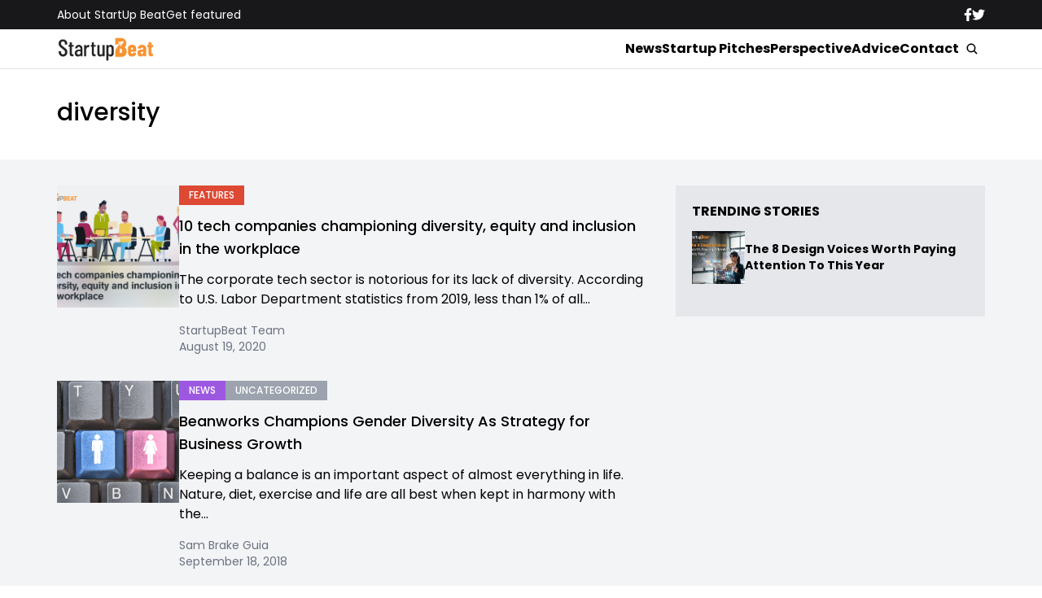

--- FILE ---
content_type: text/html; charset=UTF-8
request_url: https://www.startupbeat.com/tag/diversity/
body_size: 10766
content:


<!DOCTYPE html>
<html lang="en">
<head>
  <meta charset="UTF-8">
  <meta http-equiv="X-UA-Compatible" content="IE=edge">
  <meta name="viewport" content="width=device-width, initial-scale=1.0">
  <!-- <link rel="icon" type="image/png" href="https://www.startupbeat.com/wp-content/themes/startupbeat/assets/images/favicon.ico"> -->
  <link rel="stylesheet" href="https://www.startupbeat.com/wp-content/themes/startupbeat/assets/css/tailwindstyle.css">
  <!-- <script src="https://cdn.tailwindcss.com"></script> -->
  <link rel="preconnect" href="https://fonts.googleapis.com">
  <link rel="preconnect" href="https://fonts.gstatic.com" crossorigin>
  <link href="https://fonts.googleapis.com/css2?family=Poppins:ital,wght@0,300;0,400;0,500;0,700;1,300;1,400;1,500;1,700&display=swap" rel="stylesheet">
  <link rel="stylesheet" href="https://www.startupbeat.com/wp-content/themes/startupbeat/assets/css/main.css">
  <title>diversity - StartUp Beat</title>

  <!-- Google Tag Manager -->
  <script>(function(w,d,s,l,i){w[l]=w[l]||[];w[l].push({'gtm.start':
  new Date().getTime(),event:'gtm.js'});var f=d.getElementsByTagName(s)[0],
  j=d.createElement(s),dl=l!='dataLayer'?'&l='+l:'';j.async=true;j.src='https://www.googletagmanager.com/gtm.js?id='+i+dl;f.parentNode.insertBefore(j,f);
  })(window,document,'script','dataLayer','GTM-K5CVF6S');</script>
  <!-- End Google Tag Manager -->

  <meta name='robots' content='index, follow, max-image-preview:large, max-snippet:-1, max-video-preview:-1' />

	<!-- This site is optimized with the Yoast SEO plugin v25.9 - https://yoast.com/wordpress/plugins/seo/ -->
	<link rel="canonical" href="https://startupbeat.com/tag/diversity/" />
	<meta property="og:locale" content="en_US" />
	<meta property="og:type" content="article" />
	<meta property="og:title" content="diversity - StartUp Beat" />
	<meta property="og:url" content="https://startupbeat.com/tag/diversity/" />
	<meta property="og:site_name" content="StartUp Beat" />
	<script type="application/ld+json" class="yoast-schema-graph">{"@context":"https://schema.org","@graph":[{"@type":"CollectionPage","@id":"https://startupbeat.com/tag/diversity/","url":"https://startupbeat.com/tag/diversity/","name":"diversity - StartUp Beat","isPartOf":{"@id":"https://www.startupbeat.com/#website"},"primaryImageOfPage":{"@id":"https://startupbeat.com/tag/diversity/#primaryimage"},"image":{"@id":"https://startupbeat.com/tag/diversity/#primaryimage"},"thumbnailUrl":"https://www.startupbeat.com/wp-content/uploads/2020/08/startupbeat-cover-article.png","breadcrumb":{"@id":"https://startupbeat.com/tag/diversity/#breadcrumb"},"inLanguage":"en-US"},{"@type":"ImageObject","inLanguage":"en-US","@id":"https://startupbeat.com/tag/diversity/#primaryimage","url":"https://www.startupbeat.com/wp-content/uploads/2020/08/startupbeat-cover-article.png","contentUrl":"https://www.startupbeat.com/wp-content/uploads/2020/08/startupbeat-cover-article.png","width":960,"height":640,"caption":"Tech startups championing diversity, equity and inclusion"},{"@type":"BreadcrumbList","@id":"https://startupbeat.com/tag/diversity/#breadcrumb","itemListElement":[{"@type":"ListItem","position":1,"name":"Home","item":"https://www.startupbeat.com/"},{"@type":"ListItem","position":2,"name":"diversity"}]},{"@type":"WebSite","@id":"https://www.startupbeat.com/#website","url":"https://www.startupbeat.com/","name":"StartUp Beat","description":"","publisher":{"@id":"https://www.startupbeat.com/#organization"},"potentialAction":[{"@type":"SearchAction","target":{"@type":"EntryPoint","urlTemplate":"https://www.startupbeat.com/?s={search_term_string}"},"query-input":{"@type":"PropertyValueSpecification","valueRequired":true,"valueName":"search_term_string"}}],"inLanguage":"en-US"},{"@type":"Organization","@id":"https://www.startupbeat.com/#organization","name":"StartUp Beat","url":"https://www.startupbeat.com/","logo":{"@type":"ImageObject","inLanguage":"en-US","@id":"https://www.startupbeat.com/#/schema/logo/image/","url":"","contentUrl":"","caption":"StartUp Beat"},"image":{"@id":"https://www.startupbeat.com/#/schema/logo/image/"}}]}</script>
	<!-- / Yoast SEO plugin. -->


<link rel="alternate" type="application/rss+xml" title="StartUp Beat &raquo; diversity Tag Feed" href="https://www.startupbeat.com/tag/diversity/feed/" />
<style id='wp-img-auto-sizes-contain-inline-css' type='text/css'>
img:is([sizes=auto i],[sizes^="auto," i]){contain-intrinsic-size:3000px 1500px}
/*# sourceURL=wp-img-auto-sizes-contain-inline-css */
</style>
<style id='wp-emoji-styles-inline-css' type='text/css'>

	img.wp-smiley, img.emoji {
		display: inline !important;
		border: none !important;
		box-shadow: none !important;
		height: 1em !important;
		width: 1em !important;
		margin: 0 0.07em !important;
		vertical-align: -0.1em !important;
		background: none !important;
		padding: 0 !important;
	}
/*# sourceURL=wp-emoji-styles-inline-css */
</style>
<style id='wp-block-library-inline-css' type='text/css'>
:root{--wp-block-synced-color:#7a00df;--wp-block-synced-color--rgb:122,0,223;--wp-bound-block-color:var(--wp-block-synced-color);--wp-editor-canvas-background:#ddd;--wp-admin-theme-color:#007cba;--wp-admin-theme-color--rgb:0,124,186;--wp-admin-theme-color-darker-10:#006ba1;--wp-admin-theme-color-darker-10--rgb:0,107,160.5;--wp-admin-theme-color-darker-20:#005a87;--wp-admin-theme-color-darker-20--rgb:0,90,135;--wp-admin-border-width-focus:2px}@media (min-resolution:192dpi){:root{--wp-admin-border-width-focus:1.5px}}.wp-element-button{cursor:pointer}:root .has-very-light-gray-background-color{background-color:#eee}:root .has-very-dark-gray-background-color{background-color:#313131}:root .has-very-light-gray-color{color:#eee}:root .has-very-dark-gray-color{color:#313131}:root .has-vivid-green-cyan-to-vivid-cyan-blue-gradient-background{background:linear-gradient(135deg,#00d084,#0693e3)}:root .has-purple-crush-gradient-background{background:linear-gradient(135deg,#34e2e4,#4721fb 50%,#ab1dfe)}:root .has-hazy-dawn-gradient-background{background:linear-gradient(135deg,#faaca8,#dad0ec)}:root .has-subdued-olive-gradient-background{background:linear-gradient(135deg,#fafae1,#67a671)}:root .has-atomic-cream-gradient-background{background:linear-gradient(135deg,#fdd79a,#004a59)}:root .has-nightshade-gradient-background{background:linear-gradient(135deg,#330968,#31cdcf)}:root .has-midnight-gradient-background{background:linear-gradient(135deg,#020381,#2874fc)}:root{--wp--preset--font-size--normal:16px;--wp--preset--font-size--huge:42px}.has-regular-font-size{font-size:1em}.has-larger-font-size{font-size:2.625em}.has-normal-font-size{font-size:var(--wp--preset--font-size--normal)}.has-huge-font-size{font-size:var(--wp--preset--font-size--huge)}.has-text-align-center{text-align:center}.has-text-align-left{text-align:left}.has-text-align-right{text-align:right}.has-fit-text{white-space:nowrap!important}#end-resizable-editor-section{display:none}.aligncenter{clear:both}.items-justified-left{justify-content:flex-start}.items-justified-center{justify-content:center}.items-justified-right{justify-content:flex-end}.items-justified-space-between{justify-content:space-between}.screen-reader-text{border:0;clip-path:inset(50%);height:1px;margin:-1px;overflow:hidden;padding:0;position:absolute;width:1px;word-wrap:normal!important}.screen-reader-text:focus{background-color:#ddd;clip-path:none;color:#444;display:block;font-size:1em;height:auto;left:5px;line-height:normal;padding:15px 23px 14px;text-decoration:none;top:5px;width:auto;z-index:100000}html :where(.has-border-color){border-style:solid}html :where([style*=border-top-color]){border-top-style:solid}html :where([style*=border-right-color]){border-right-style:solid}html :where([style*=border-bottom-color]){border-bottom-style:solid}html :where([style*=border-left-color]){border-left-style:solid}html :where([style*=border-width]){border-style:solid}html :where([style*=border-top-width]){border-top-style:solid}html :where([style*=border-right-width]){border-right-style:solid}html :where([style*=border-bottom-width]){border-bottom-style:solid}html :where([style*=border-left-width]){border-left-style:solid}html :where(img[class*=wp-image-]){height:auto;max-width:100%}:where(figure){margin:0 0 1em}html :where(.is-position-sticky){--wp-admin--admin-bar--position-offset:var(--wp-admin--admin-bar--height,0px)}@media screen and (max-width:600px){html :where(.is-position-sticky){--wp-admin--admin-bar--position-offset:0px}}

/*# sourceURL=wp-block-library-inline-css */
</style><style id='global-styles-inline-css' type='text/css'>
:root{--wp--preset--aspect-ratio--square: 1;--wp--preset--aspect-ratio--4-3: 4/3;--wp--preset--aspect-ratio--3-4: 3/4;--wp--preset--aspect-ratio--3-2: 3/2;--wp--preset--aspect-ratio--2-3: 2/3;--wp--preset--aspect-ratio--16-9: 16/9;--wp--preset--aspect-ratio--9-16: 9/16;--wp--preset--color--black: #000000;--wp--preset--color--cyan-bluish-gray: #abb8c3;--wp--preset--color--white: #ffffff;--wp--preset--color--pale-pink: #f78da7;--wp--preset--color--vivid-red: #cf2e2e;--wp--preset--color--luminous-vivid-orange: #ff6900;--wp--preset--color--luminous-vivid-amber: #fcb900;--wp--preset--color--light-green-cyan: #7bdcb5;--wp--preset--color--vivid-green-cyan: #00d084;--wp--preset--color--pale-cyan-blue: #8ed1fc;--wp--preset--color--vivid-cyan-blue: #0693e3;--wp--preset--color--vivid-purple: #9b51e0;--wp--preset--gradient--vivid-cyan-blue-to-vivid-purple: linear-gradient(135deg,rgb(6,147,227) 0%,rgb(155,81,224) 100%);--wp--preset--gradient--light-green-cyan-to-vivid-green-cyan: linear-gradient(135deg,rgb(122,220,180) 0%,rgb(0,208,130) 100%);--wp--preset--gradient--luminous-vivid-amber-to-luminous-vivid-orange: linear-gradient(135deg,rgb(252,185,0) 0%,rgb(255,105,0) 100%);--wp--preset--gradient--luminous-vivid-orange-to-vivid-red: linear-gradient(135deg,rgb(255,105,0) 0%,rgb(207,46,46) 100%);--wp--preset--gradient--very-light-gray-to-cyan-bluish-gray: linear-gradient(135deg,rgb(238,238,238) 0%,rgb(169,184,195) 100%);--wp--preset--gradient--cool-to-warm-spectrum: linear-gradient(135deg,rgb(74,234,220) 0%,rgb(151,120,209) 20%,rgb(207,42,186) 40%,rgb(238,44,130) 60%,rgb(251,105,98) 80%,rgb(254,248,76) 100%);--wp--preset--gradient--blush-light-purple: linear-gradient(135deg,rgb(255,206,236) 0%,rgb(152,150,240) 100%);--wp--preset--gradient--blush-bordeaux: linear-gradient(135deg,rgb(254,205,165) 0%,rgb(254,45,45) 50%,rgb(107,0,62) 100%);--wp--preset--gradient--luminous-dusk: linear-gradient(135deg,rgb(255,203,112) 0%,rgb(199,81,192) 50%,rgb(65,88,208) 100%);--wp--preset--gradient--pale-ocean: linear-gradient(135deg,rgb(255,245,203) 0%,rgb(182,227,212) 50%,rgb(51,167,181) 100%);--wp--preset--gradient--electric-grass: linear-gradient(135deg,rgb(202,248,128) 0%,rgb(113,206,126) 100%);--wp--preset--gradient--midnight: linear-gradient(135deg,rgb(2,3,129) 0%,rgb(40,116,252) 100%);--wp--preset--font-size--small: 13px;--wp--preset--font-size--medium: 20px;--wp--preset--font-size--large: 36px;--wp--preset--font-size--x-large: 42px;--wp--preset--spacing--20: 0.44rem;--wp--preset--spacing--30: 0.67rem;--wp--preset--spacing--40: 1rem;--wp--preset--spacing--50: 1.5rem;--wp--preset--spacing--60: 2.25rem;--wp--preset--spacing--70: 3.38rem;--wp--preset--spacing--80: 5.06rem;--wp--preset--shadow--natural: 6px 6px 9px rgba(0, 0, 0, 0.2);--wp--preset--shadow--deep: 12px 12px 50px rgba(0, 0, 0, 0.4);--wp--preset--shadow--sharp: 6px 6px 0px rgba(0, 0, 0, 0.2);--wp--preset--shadow--outlined: 6px 6px 0px -3px rgb(255, 255, 255), 6px 6px rgb(0, 0, 0);--wp--preset--shadow--crisp: 6px 6px 0px rgb(0, 0, 0);}:where(.is-layout-flex){gap: 0.5em;}:where(.is-layout-grid){gap: 0.5em;}body .is-layout-flex{display: flex;}.is-layout-flex{flex-wrap: wrap;align-items: center;}.is-layout-flex > :is(*, div){margin: 0;}body .is-layout-grid{display: grid;}.is-layout-grid > :is(*, div){margin: 0;}:where(.wp-block-columns.is-layout-flex){gap: 2em;}:where(.wp-block-columns.is-layout-grid){gap: 2em;}:where(.wp-block-post-template.is-layout-flex){gap: 1.25em;}:where(.wp-block-post-template.is-layout-grid){gap: 1.25em;}.has-black-color{color: var(--wp--preset--color--black) !important;}.has-cyan-bluish-gray-color{color: var(--wp--preset--color--cyan-bluish-gray) !important;}.has-white-color{color: var(--wp--preset--color--white) !important;}.has-pale-pink-color{color: var(--wp--preset--color--pale-pink) !important;}.has-vivid-red-color{color: var(--wp--preset--color--vivid-red) !important;}.has-luminous-vivid-orange-color{color: var(--wp--preset--color--luminous-vivid-orange) !important;}.has-luminous-vivid-amber-color{color: var(--wp--preset--color--luminous-vivid-amber) !important;}.has-light-green-cyan-color{color: var(--wp--preset--color--light-green-cyan) !important;}.has-vivid-green-cyan-color{color: var(--wp--preset--color--vivid-green-cyan) !important;}.has-pale-cyan-blue-color{color: var(--wp--preset--color--pale-cyan-blue) !important;}.has-vivid-cyan-blue-color{color: var(--wp--preset--color--vivid-cyan-blue) !important;}.has-vivid-purple-color{color: var(--wp--preset--color--vivid-purple) !important;}.has-black-background-color{background-color: var(--wp--preset--color--black) !important;}.has-cyan-bluish-gray-background-color{background-color: var(--wp--preset--color--cyan-bluish-gray) !important;}.has-white-background-color{background-color: var(--wp--preset--color--white) !important;}.has-pale-pink-background-color{background-color: var(--wp--preset--color--pale-pink) !important;}.has-vivid-red-background-color{background-color: var(--wp--preset--color--vivid-red) !important;}.has-luminous-vivid-orange-background-color{background-color: var(--wp--preset--color--luminous-vivid-orange) !important;}.has-luminous-vivid-amber-background-color{background-color: var(--wp--preset--color--luminous-vivid-amber) !important;}.has-light-green-cyan-background-color{background-color: var(--wp--preset--color--light-green-cyan) !important;}.has-vivid-green-cyan-background-color{background-color: var(--wp--preset--color--vivid-green-cyan) !important;}.has-pale-cyan-blue-background-color{background-color: var(--wp--preset--color--pale-cyan-blue) !important;}.has-vivid-cyan-blue-background-color{background-color: var(--wp--preset--color--vivid-cyan-blue) !important;}.has-vivid-purple-background-color{background-color: var(--wp--preset--color--vivid-purple) !important;}.has-black-border-color{border-color: var(--wp--preset--color--black) !important;}.has-cyan-bluish-gray-border-color{border-color: var(--wp--preset--color--cyan-bluish-gray) !important;}.has-white-border-color{border-color: var(--wp--preset--color--white) !important;}.has-pale-pink-border-color{border-color: var(--wp--preset--color--pale-pink) !important;}.has-vivid-red-border-color{border-color: var(--wp--preset--color--vivid-red) !important;}.has-luminous-vivid-orange-border-color{border-color: var(--wp--preset--color--luminous-vivid-orange) !important;}.has-luminous-vivid-amber-border-color{border-color: var(--wp--preset--color--luminous-vivid-amber) !important;}.has-light-green-cyan-border-color{border-color: var(--wp--preset--color--light-green-cyan) !important;}.has-vivid-green-cyan-border-color{border-color: var(--wp--preset--color--vivid-green-cyan) !important;}.has-pale-cyan-blue-border-color{border-color: var(--wp--preset--color--pale-cyan-blue) !important;}.has-vivid-cyan-blue-border-color{border-color: var(--wp--preset--color--vivid-cyan-blue) !important;}.has-vivid-purple-border-color{border-color: var(--wp--preset--color--vivid-purple) !important;}.has-vivid-cyan-blue-to-vivid-purple-gradient-background{background: var(--wp--preset--gradient--vivid-cyan-blue-to-vivid-purple) !important;}.has-light-green-cyan-to-vivid-green-cyan-gradient-background{background: var(--wp--preset--gradient--light-green-cyan-to-vivid-green-cyan) !important;}.has-luminous-vivid-amber-to-luminous-vivid-orange-gradient-background{background: var(--wp--preset--gradient--luminous-vivid-amber-to-luminous-vivid-orange) !important;}.has-luminous-vivid-orange-to-vivid-red-gradient-background{background: var(--wp--preset--gradient--luminous-vivid-orange-to-vivid-red) !important;}.has-very-light-gray-to-cyan-bluish-gray-gradient-background{background: var(--wp--preset--gradient--very-light-gray-to-cyan-bluish-gray) !important;}.has-cool-to-warm-spectrum-gradient-background{background: var(--wp--preset--gradient--cool-to-warm-spectrum) !important;}.has-blush-light-purple-gradient-background{background: var(--wp--preset--gradient--blush-light-purple) !important;}.has-blush-bordeaux-gradient-background{background: var(--wp--preset--gradient--blush-bordeaux) !important;}.has-luminous-dusk-gradient-background{background: var(--wp--preset--gradient--luminous-dusk) !important;}.has-pale-ocean-gradient-background{background: var(--wp--preset--gradient--pale-ocean) !important;}.has-electric-grass-gradient-background{background: var(--wp--preset--gradient--electric-grass) !important;}.has-midnight-gradient-background{background: var(--wp--preset--gradient--midnight) !important;}.has-small-font-size{font-size: var(--wp--preset--font-size--small) !important;}.has-medium-font-size{font-size: var(--wp--preset--font-size--medium) !important;}.has-large-font-size{font-size: var(--wp--preset--font-size--large) !important;}.has-x-large-font-size{font-size: var(--wp--preset--font-size--x-large) !important;}
/*# sourceURL=global-styles-inline-css */
</style>

<style id='classic-theme-styles-inline-css' type='text/css'>
/*! This file is auto-generated */
.wp-block-button__link{color:#fff;background-color:#32373c;border-radius:9999px;box-shadow:none;text-decoration:none;padding:calc(.667em + 2px) calc(1.333em + 2px);font-size:1.125em}.wp-block-file__button{background:#32373c;color:#fff;text-decoration:none}
/*# sourceURL=/wp-includes/css/classic-themes.min.css */
</style>
<link rel="https://api.w.org/" href="https://www.startupbeat.com/wp-json/" /><link rel="alternate" title="JSON" type="application/json" href="https://www.startupbeat.com/wp-json/wp/v2/tags/901" /><link rel="EditURI" type="application/rsd+xml" title="RSD" href="https://www.startupbeat.com/xmlrpc.php?rsd" />
<meta name="generator" content="WordPress 6.9" />
<link rel="icon" href="https://www.startupbeat.com/wp-content/uploads/2016/08/startup-beat-twitter-144x144.jpg" sizes="32x32" />
<link rel="icon" href="https://www.startupbeat.com/wp-content/uploads/2016/08/startup-beat-twitter-200x200.jpg" sizes="192x192" />
<link rel="apple-touch-icon" href="https://www.startupbeat.com/wp-content/uploads/2016/08/startup-beat-twitter-200x200.jpg" />
<meta name="msapplication-TileImage" content="https://www.startupbeat.com/wp-content/uploads/2016/08/startup-beat-twitter-300x300.jpg" />
</head>
<body>

<!-- Google Tag Manager (noscript) -->
<noscript><iframe src="https://www.googletagmanager.com/ns.html?id=GTM-K5CVF6S" height="0" width="0" style="display:none;visibility:hidden"></iframe></noscript>
<!-- End Google Tag Manager (noscript) -->


<div class="onScrollDown hjs fixed top-0 left-0 w-full z-50">
  <div class="header">
    <div class="topbar bg-zinc-900 hidden lg:block">
      <div class="container m-auto xl:w-[1140px] py-2">
        <div class="flex items-center justify-between text-white">
          <nav class="flex flex-wrap justify-center gap-x-7 nav hover-line text-sm">
                            <a 
                  class="relative py-2 hover-line"
                  href="https://www.startupbeat.com/about/" 
                  target=""
                >
                  About StartUp Beat                </a>
                            <a 
                  class="relative py-2 hover-line"
                  href="https://www.startupbeat.com/get-featured/" 
                  target=""
                >
                  Get featured                </a>
                      </nav>

          <div class="flex items-center gap-8">
            <a href="https://www.facebook.com/startupbeat/" target="_blank">
              <svg xmlns="http://www.w3.org/2000/svg" viewBox="0 0 320 512" class="w-2.5 ">
                <path class="transition-all duration-100" fill="currentColor" d="M279.14 288l14.22-92.66h-88.91v-60.13c0-25.35 12.42-50.06 52.24-50.06h40.42V6.26S260.43 0 225.36 0c-73.22 0-121.08 44.38-121.08 124.72v70.62H22.89V288h81.39v224h100.17V288z"/>
              </svg>
            </a>

            <a href="https://twitter.com/startupbeat1" target="_blank">
              <svg xmlns="http://www.w3.org/2000/svg" viewBox="0 0 512 512" class="w-4"><path class="transition-all duration-100" fill="currentColor" d="M459.37 151.716c.325 4.548.325 9.097.325 13.645 0 138.72-105.583 298.558-298.558 298.558-59.452 0-114.68-17.219-161.137-47.106 8.447.974 16.568 1.299 25.34 1.299 49.055 0 94.213-16.568 130.274-44.832-46.132-.975-84.792-31.188-98.112-72.772 6.498.974 12.995 1.624 19.818 1.624 9.421 0 18.843-1.3 27.614-3.573-48.081-9.747-84.143-51.98-84.143-102.985v-1.299c13.969 7.797 30.214 12.67 47.431 13.319-28.264-18.843-46.781-51.005-46.781-87.391 0-19.492 5.197-37.36 14.294-52.954 51.655 63.675 129.3 105.258 216.365 109.807-1.624-7.797-2.599-15.918-2.599-24.04 0-57.828 46.782-104.934 104.934-104.934 30.213 0 57.502 12.67 76.67 33.137 23.715-4.548 46.456-13.32 66.599-25.34-7.798 24.366-24.366 44.833-46.132 57.827 21.117-2.273 41.584-8.122 60.426-16.243-14.292 20.791-32.161 39.308-52.628 54.253z"/></svg>
            </a>
          </div>
        </div>
      </div>
    </div>

    <div class="menu bg-white border-b border-b-zinc-200 px-5 xl:px-0 relative">
      <div class="container m-auto xl:w-[1140px] py-2">
        <div class="flex items-center justify-between w-full">
          <a href="https://www.startupbeat.com">
            <img class="logo w-[120px] md:m-auto 500-duration transition-all" src="https://www.startupbeat.com/wp-content/themes/startupbeat/assets/images/logostart.png" alt="SocialGeek Logo">
          </a>
          
          <div class="block lg:hidden">
            <div class="wrap-hamburger" id="hamburgerMobile">
              <span></span>
              <span></span>
              <span></span>
            </div>
          </div>

          <div class="hidden lg:block mobileNav">
            <div class="lg:flex gap-2 items-center justify-center">
              <nav class="text-center lg:flex lg:flex-wrap justify-center gap-x-7 nav hover-line">
                                    <a 
                      class="font-bold relative py-2 hover-line"
                      href="https://www.startupbeat.com/news/" 
                      target=""
                    >
                      News                    </a>
                                    <a 
                      class="font-bold relative py-2 hover-line"
                      href="https://www.startupbeat.com/features/startup-pitches/" 
                      target=""
                    >
                      Startup Pitches                    </a>
                                    <a 
                      class="font-bold relative py-2 hover-line"
                      href="https://www.startupbeat.com/perspective/" 
                      target=""
                    >
                      Perspective                    </a>
                                    <a 
                      class="font-bold relative py-2 hover-line"
                      href="https://www.startupbeat.com/advice/" 
                      target=""
                    >
                      Advice                    </a>
                                    <a 
                      class="font-bold relative py-2 hover-line"
                      href="https://www.startupbeat.com/contact/" 
                      target=""
                    >
                      Contact                    </a>
                                
                <div class="block lg:hidden">
                                        <a 
                        class="font-bold relative py-2 hover-line"
                        href="https://www.startupbeat.com/about/" 
                        target=""
                      >
                        About StartUp Beat                      </a>
                                        <a 
                        class="font-bold relative py-2 hover-line"
                        href="https://www.startupbeat.com/get-featured/" 
                        target=""
                      >
                        Get featured                      </a>
                                  </div>
  
                <div class="mt-2 block lg:hidden">
                  <div class="flex items-center gap-5 justify-center">
                    <a href="https://www.facebook.com/startupbeat/" target="_blank">
                      <svg xmlns="http://www.w3.org/2000/svg" viewBox="0 0 320 512" class="w-2.5 ">
                        <path class="transition-all duration-100" fill="currentColor" d="M279.14 288l14.22-92.66h-88.91v-60.13c0-25.35 12.42-50.06 52.24-50.06h40.42V6.26S260.43 0 225.36 0c-73.22 0-121.08 44.38-121.08 124.72v70.62H22.89V288h81.39v224h100.17V288z"/>
                      </svg>
                    </a>
  
                    <a href="https://twitter.com/startupbeat1" target="_blank">
                      <svg xmlns="http://www.w3.org/2000/svg" viewBox="0 0 512 512" class="w-4"><path class="transition-all duration-100" fill="currentColor" d="M459.37 151.716c.325 4.548.325 9.097.325 13.645 0 138.72-105.583 298.558-298.558 298.558-59.452 0-114.68-17.219-161.137-47.106 8.447.974 16.568 1.299 25.34 1.299 49.055 0 94.213-16.568 130.274-44.832-46.132-.975-84.792-31.188-98.112-72.772 6.498.974 12.995 1.624 19.818 1.624 9.421 0 18.843-1.3 27.614-3.573-48.081-9.747-84.143-51.98-84.143-102.985v-1.299c13.969 7.797 30.214 12.67 47.431 13.319-28.264-18.843-46.781-51.005-46.781-87.391 0-19.492 5.197-37.36 14.294-52.954 51.655 63.675 129.3 105.258 216.365 109.807-1.624-7.797-2.599-15.918-2.599-24.04 0-57.828 46.782-104.934 104.934-104.934 30.213 0 57.502 12.67 76.67 33.137 23.715-4.548 46.456-13.32 66.599-25.34-7.798 24.366-24.366 44.833-46.132 57.827 21.117-2.273 41.584-8.122 60.426-16.243-14.292 20.791-32.161 39.308-52.628 54.253z"/></svg>
                    </a>
                  </div>
                </div>
              </nav>
  
              <button class="block rounded-full bg-white btn p-2 text-white font-medium text-xs focus:shadow-lg focus:outline-none items-center openSearch m-auto" type="button">
                <img class="w-4" src="https://www.startupbeat.com/wp-content/themes/startupbeat/assets/images/icon-search.svg" alt="startupbeats search">
              </button>
            </div>
          </div>
        </div>
      </div>

      <div class="absolute left-0 top-0 h-full w-full bg-white searchModal hidden">
        <div class="container m-auto xl:w-[1140px] py-2">
          <div class="searchModal px-5 sm:px-0">
              
            <div class="flex items-center justify-center w-full h-full">
              <div class="w-full px-5 sm:px-10">
                <form class="border-b border-gray-800 input-group relative flex w-full justify-end " action="https://www.startupbeat.com" method="GET">
                  <input type="text" name="s" value="" class=" bg-transparent text-2xl form-control relative flex-auto min-w-0 block px-3 font-normal text-gray-70 border-none m-0 focus:outline-none" placeholder="Search">
                  
                  <button type="submit" class="btn pl-4  font-medium text-xs focus:shadow-lg focus:outline-none flex items-center">
                    <img class="w-4" src="https://www.startupbeat.com/wp-content/themes/startupbeat/assets/images/icon-search.svg" alt="socialgeek search">
                  </button>
                </form>
              </div>

              <button class="font-medium text-xl relative -top-0.5" id="closeSearch" style="line-height:1;">x</button>
            </div>
          </div>
        </div>
      </div>
    </div>

  </div>
</div>

<div class="pt-10 lg:pt-20"></div>


<main>
  <div class="px-5 xl:px-0">
		<div class="container m-auto xl:w-[1140px] mt-10 ">

      <div class="breadcrumb text-sm mb-8">
              </div>

      <div class="mt-5 md:mt-0">
        <h3 class="font-medium text-3xl"> diversity </h3>
      </div>
		</div>
	</div>

  <div class="bg-gray-100 py-8 mt-10 px-5 xl:px-0">
    <div class="container m-auto xl:w-[1140px]">

      <div class="flex-none lg:flex gap-8">
        <div class="w-full lg:w-2/3 lg:pr-10">
                        <article class="post-block mb-8">
                <div class="min-[400px]:flex gap-8">
                  <div>
                    <div class="w-[285px] h-[285px] max-[1280px]:w-[150px] max-[1280px]:h-[150px] max-[399px]:w-[100%]  relative imgfit overflow-hidden">
                      <div class="postimg-img w-full h-full">
                        <a href="https://www.startupbeat.com/10-tech-companies-championing-diversity-equity-and-inclusion-in-the-workplace/34325/" class="w-full h-full block">
                          <img width="960" height="640" src="https://www.startupbeat.com/wp-content/uploads/2020/08/startupbeat-cover-article.png" class="attachment-large size-large wp-post-image" alt="Tech startups championing diversity, equity and inclusion" decoding="async" fetchpriority="high" srcset="https://www.startupbeat.com/wp-content/uploads/2020/08/startupbeat-cover-article.png 960w, https://www.startupbeat.com/wp-content/uploads/2020/08/startupbeat-cover-article-300x200.png 300w, https://www.startupbeat.com/wp-content/uploads/2020/08/startupbeat-cover-article-768x512.png 768w, https://www.startupbeat.com/wp-content/uploads/2020/08/startupbeat-cover-article-700x466.png 700w" sizes="(max-width: 960px) 100vw, 960px" />                        </a>
                      </div>
                    </div>
                  </div>

                  <div>
                    <div class="flex-wrap flex gap-2">
                                              <a href="https://www.startupbeat.com/features/" class="py-1 px-3 uppercase bg-gray-400 text-white text-xs font-medium onHoverCatTag relative max-[400px]:mt-5" style="background-color: #dd4933;">
                          <span class="absolute left-0 top-0 w-0 h-full bg-black opacity-10 transition-all  duration-500"></span>
                          <p class="relative z-10">Features</p>
                        </a>
                                          </div>

                    <h2 class="text-base lg:text-lg font-medium hover-line my-3">
                      <a href="https://www.startupbeat.com/10-tech-companies-championing-diversity-equity-and-inclusion-in-the-workplace/34325/">10 tech companies championing diversity, equity and inclusion in the workplace</a>
                    </h2>

                    <p>The corporate tech sector is notorious for its lack of diversity. According to U.S. Labor Department statistics from 2019, less than 1% of all...</p>

                    <div class="mt-4 text-gray-500 text-sm">
                      <a href="https://www.startupbeat.com/author/startupbeat-team/">StartupBeat Team</a>
                      <br>
                      <span> August 19, 2020 </span>
                    </div>
                  </div>
                </div>
              </article>
                        <article class="post-block mb-8">
                <div class="min-[400px]:flex gap-8">
                  <div>
                    <div class="w-[285px] h-[285px] max-[1280px]:w-[150px] max-[1280px]:h-[150px] max-[399px]:w-[100%]  relative imgfit overflow-hidden">
                      <div class="postimg-img w-full h-full">
                        <a href="https://www.startupbeat.com/gender-diversity-business-growth/31373/" class="w-full h-full block">
                          <img width="1000" height="722" src="https://www.startupbeat.com/wp-content/uploads/2018/09/shutterstock_40134589.jpg" class="attachment-large size-large wp-post-image" alt="" decoding="async" srcset="https://www.startupbeat.com/wp-content/uploads/2018/09/shutterstock_40134589.jpg 1000w, https://www.startupbeat.com/wp-content/uploads/2018/09/shutterstock_40134589-300x217.jpg 300w, https://www.startupbeat.com/wp-content/uploads/2018/09/shutterstock_40134589-200x144.jpg 200w, https://www.startupbeat.com/wp-content/uploads/2018/09/shutterstock_40134589-768x554.jpg 768w, https://www.startupbeat.com/wp-content/uploads/2018/09/shutterstock_40134589-250x181.jpg 250w" sizes="(max-width: 1000px) 100vw, 1000px" />                        </a>
                      </div>
                    </div>
                  </div>

                  <div>
                    <div class="flex-wrap flex gap-2">
                                              <a href="https://www.startupbeat.com/news/" class="py-1 px-3 uppercase bg-gray-400 text-white text-xs font-medium onHoverCatTag relative max-[400px]:mt-5" style="background-color: #9d58e2;">
                          <span class="absolute left-0 top-0 w-0 h-full bg-black opacity-10 transition-all  duration-500"></span>
                          <p class="relative z-10">News</p>
                        </a>
                                              <a href="https://www.startupbeat.com/uncategorized/" class="py-1 px-3 uppercase bg-gray-400 text-white text-xs font-medium onHoverCatTag relative max-[400px]:mt-5" style="background-color: ;">
                          <span class="absolute left-0 top-0 w-0 h-full bg-black opacity-10 transition-all  duration-500"></span>
                          <p class="relative z-10">Uncategorized</p>
                        </a>
                                          </div>

                    <h2 class="text-base lg:text-lg font-medium hover-line my-3">
                      <a href="https://www.startupbeat.com/gender-diversity-business-growth/31373/">Beanworks Champions Gender Diversity As Strategy for Business Growth</a>
                    </h2>

                    <p>Keeping a balance is an important aspect of almost everything in life. Nature, diet, exercise and life are all best when kept in harmony with the...</p>

                    <div class="mt-4 text-gray-500 text-sm">
                      <a href="https://www.startupbeat.com/author/sam-brake-guia/">Sam Brake Guia</a>
                      <br>
                      <span> September 18, 2018 </span>
                    </div>
                  </div>
                </div>
              </article>
                        <article class="post-block mb-8">
                <div class="min-[400px]:flex gap-8">
                  <div>
                    <div class="w-[285px] h-[285px] max-[1280px]:w-[150px] max-[1280px]:h-[150px] max-[399px]:w-[100%]  relative imgfit overflow-hidden">
                      <div class="postimg-img w-full h-full">
                        <a href="https://www.startupbeat.com/coding-autism-engineer-training/27867/" class="w-full h-full block">
                          <img width="1024" height="683" src="https://www.startupbeat.com/wp-content/uploads/2017/12/code-e1512494199509-1024x683.jpeg" class="attachment-large size-large wp-post-image" alt="" decoding="async" srcset="https://www.startupbeat.com/wp-content/uploads/2017/12/code-e1512494199509-1024x683.jpeg 1024w, https://www.startupbeat.com/wp-content/uploads/2017/12/code-e1512494199509-300x200.jpeg 300w, https://www.startupbeat.com/wp-content/uploads/2017/12/code-e1512494199509-200x133.jpeg 200w, https://www.startupbeat.com/wp-content/uploads/2017/12/code-e1512494199509-768x512.jpeg 768w, https://www.startupbeat.com/wp-content/uploads/2017/12/code-e1512494199509-960x640.jpeg 960w, https://www.startupbeat.com/wp-content/uploads/2017/12/code-e1512494199509-700x466.jpeg 700w, https://www.startupbeat.com/wp-content/uploads/2017/12/code-e1512494199509.jpeg 1072w" sizes="(max-width: 1024px) 100vw, 1024px" />                        </a>
                      </div>
                    </div>
                  </div>

                  <div>
                    <div class="flex-wrap flex gap-2">
                                              <a href="https://www.startupbeat.com/news/funding-acquisitions/" class="py-1 px-3 uppercase bg-gray-400 text-white text-xs font-medium onHoverCatTag relative max-[400px]:mt-5" style="background-color: ;">
                          <span class="absolute left-0 top-0 w-0 h-full bg-black opacity-10 transition-all  duration-500"></span>
                          <p class="relative z-10">Funding &amp; Acquisitions News</p>
                        </a>
                                              <a href="https://www.startupbeat.com/news/launches/" class="py-1 px-3 uppercase bg-gray-400 text-white text-xs font-medium onHoverCatTag relative max-[400px]:mt-5" style="background-color: ;">
                          <span class="absolute left-0 top-0 w-0 h-full bg-black opacity-10 transition-all  duration-500"></span>
                          <p class="relative z-10">Launches</p>
                        </a>
                                              <a href="https://www.startupbeat.com/news/" class="py-1 px-3 uppercase bg-gray-400 text-white text-xs font-medium onHoverCatTag relative max-[400px]:mt-5" style="background-color: #9d58e2;">
                          <span class="absolute left-0 top-0 w-0 h-full bg-black opacity-10 transition-all  duration-500"></span>
                          <p class="relative z-10">News</p>
                        </a>
                                              <a href="https://www.startupbeat.com/features/startup-pitches/" class="py-1 px-3 uppercase bg-gray-400 text-white text-xs font-medium onHoverCatTag relative max-[400px]:mt-5" style="background-color: #003ebc;">
                          <span class="absolute left-0 top-0 w-0 h-full bg-black opacity-10 transition-all  duration-500"></span>
                          <p class="relative z-10">Startup Pitches</p>
                        </a>
                                          </div>

                    <h2 class="text-base lg:text-lg font-medium hover-line my-3">
                      <a href="https://www.startupbeat.com/coding-autism-engineer-training/27867/">Coding Autism looks to train engineers and promote independence for people with autism and Asperger&#8217;s</a>
                    </h2>

                    <p>Workplace diversity issues are broader than gender, ethnicity and age; 66% of autistic adults are unemployed.

 (more&hellip;)...</p>

                    <div class="mt-4 text-gray-500 text-sm">
                      <a href="https://www.startupbeat.com/author/ben-allen/">Ben Allen</a>
                      <br>
                      <span> December 5, 2017 </span>
                    </div>
                  </div>
                </div>
              </article>
                    
          <div class="mt-8">
                      </div>
        </div>

        <div class="w-full lg:w-1/3 mt-8 lg:mt-0">
          <div style="position:sticky; top: 6rem;">
            
<div class="bg-gray-200 p-5">

  <!-- posts -->
  <div class="sidebar-trending">
    <div class="flex items-center gap-2 mb-3">
      <h2 class="text-base font-bold">TRENDING STORIES</h2>
    </div>
  
          <div class="flex items-center gap-4 mb-5 post-block">
        <div>
          <div class="w-[65px] h-[65px] postimg-img overflow-hidden imgfit">
            <a href="https://www.startupbeat.com/the-8-design-voices-worth-paying-attention-to-this-year/38930/" class="w-full h-full block relative">
              <img width="300" height="242" src="https://www.startupbeat.com/wp-content/uploads/2026/01/Image_a6r0apa6r0apa6r0-300x242.png" class="attachment-medium size-medium wp-post-image" alt="" decoding="async" loading="lazy" srcset="https://www.startupbeat.com/wp-content/uploads/2026/01/Image_a6r0apa6r0apa6r0-300x242.png 300w, https://www.startupbeat.com/wp-content/uploads/2026/01/Image_a6r0apa6r0apa6r0-1024x825.png 1024w, https://www.startupbeat.com/wp-content/uploads/2026/01/Image_a6r0apa6r0apa6r0-768x619.png 768w, https://www.startupbeat.com/wp-content/uploads/2026/01/Image_a6r0apa6r0apa6r0-1536x1237.png 1536w, https://www.startupbeat.com/wp-content/uploads/2026/01/Image_a6r0apa6r0apa6r0-2048x1650.png 2048w" sizes="auto, (max-width: 300px) 100vw, 300px" />            </a>
          </div>
        </div>
  
        <h2 class="text-sm font-bold hover-line">
          <a href="https://www.startupbeat.com/the-8-design-voices-worth-paying-attention-to-this-year/38930/" class="block">The 8 Design Voices Worth Paying Attention To This Year</a>
        </h2>
      </div>
      </div>
</div>

          </div>
        </div>
      </div>
    </div>
  </div>
</main>


<footer class="footer px-5 text-center py-4 text-white bg-zinc-900">
  <div class="container m-auto">
    <div class="flex items-center justify-between border-b border-b-zinc-700 pb-4 mb-4">
      <a href="https://www.startupbeat.com" class="h-full block w-[100px] sm:w-[200px]">
        <img class="w-full" src="https://www.startupbeat.com/wp-content/themes/startupbeat/assets/images/logostart-white.png" alt="SocialGeek Logo">
      </a>

      <div class="flex items-center gap-8">
        <a href="https://www.facebook.com/startupbeat/" target="_blank">
          <svg xmlns="http://www.w3.org/2000/svg" viewBox="0 0 320 512" class="w-2.5 ">
            <path class="transition-all duration-100" fill="currentColor" d="M279.14 288l14.22-92.66h-88.91v-60.13c0-25.35 12.42-50.06 52.24-50.06h40.42V6.26S260.43 0 225.36 0c-73.22 0-121.08 44.38-121.08 124.72v70.62H22.89V288h81.39v224h100.17V288z"/>
          </svg>
        </a>

        <a href="https://twitter.com/startupbeat1" target="_blank">
          <svg xmlns="http://www.w3.org/2000/svg" viewBox="0 0 512 512" class="w-4"><path class="transition-all duration-100" fill="currentColor" d="M459.37 151.716c.325 4.548.325 9.097.325 13.645 0 138.72-105.583 298.558-298.558 298.558-59.452 0-114.68-17.219-161.137-47.106 8.447.974 16.568 1.299 25.34 1.299 49.055 0 94.213-16.568 130.274-44.832-46.132-.975-84.792-31.188-98.112-72.772 6.498.974 12.995 1.624 19.818 1.624 9.421 0 18.843-1.3 27.614-3.573-48.081-9.747-84.143-51.98-84.143-102.985v-1.299c13.969 7.797 30.214 12.67 47.431 13.319-28.264-18.843-46.781-51.005-46.781-87.391 0-19.492 5.197-37.36 14.294-52.954 51.655 63.675 129.3 105.258 216.365 109.807-1.624-7.797-2.599-15.918-2.599-24.04 0-57.828 46.782-104.934 104.934-104.934 30.213 0 57.502 12.67 76.67 33.137 23.715-4.548 46.456-13.32 66.599-25.34-7.798 24.366-24.366 44.833-46.132 57.827 21.117-2.273 41.584-8.122 60.426-16.243-14.292 20.791-32.161 39.308-52.628 54.253z"/></svg>
        </a>
      </div>
    </div>
    
    <div class="text-center uppercase">
      <p>ALL RIGHTS RESERVED © startupbeat</p>
    </div>
  </div>
</footer>
<script src="https://www.startupbeat.com/wp-content/themes/startupbeat/assets/js/main.js"></script>

<script type="speculationrules">
{"prefetch":[{"source":"document","where":{"and":[{"href_matches":"/*"},{"not":{"href_matches":["/wp-*.php","/wp-admin/*","/wp-content/uploads/*","/wp-content/*","/wp-content/plugins/*","/wp-content/themes/startupbeat/*","/*\\?(.+)"]}},{"not":{"selector_matches":"a[rel~=\"nofollow\"]"}},{"not":{"selector_matches":".no-prefetch, .no-prefetch a"}}]},"eagerness":"conservative"}]}
</script>
<script id="wp-emoji-settings" type="application/json">
{"baseUrl":"https://s.w.org/images/core/emoji/17.0.2/72x72/","ext":".png","svgUrl":"https://s.w.org/images/core/emoji/17.0.2/svg/","svgExt":".svg","source":{"concatemoji":"https://www.startupbeat.com/wp-includes/js/wp-emoji-release.min.js?ver=6.9"}}
</script>
<script type="module">
/* <![CDATA[ */
/*! This file is auto-generated */
const a=JSON.parse(document.getElementById("wp-emoji-settings").textContent),o=(window._wpemojiSettings=a,"wpEmojiSettingsSupports"),s=["flag","emoji"];function i(e){try{var t={supportTests:e,timestamp:(new Date).valueOf()};sessionStorage.setItem(o,JSON.stringify(t))}catch(e){}}function c(e,t,n){e.clearRect(0,0,e.canvas.width,e.canvas.height),e.fillText(t,0,0);t=new Uint32Array(e.getImageData(0,0,e.canvas.width,e.canvas.height).data);e.clearRect(0,0,e.canvas.width,e.canvas.height),e.fillText(n,0,0);const a=new Uint32Array(e.getImageData(0,0,e.canvas.width,e.canvas.height).data);return t.every((e,t)=>e===a[t])}function p(e,t){e.clearRect(0,0,e.canvas.width,e.canvas.height),e.fillText(t,0,0);var n=e.getImageData(16,16,1,1);for(let e=0;e<n.data.length;e++)if(0!==n.data[e])return!1;return!0}function u(e,t,n,a){switch(t){case"flag":return n(e,"\ud83c\udff3\ufe0f\u200d\u26a7\ufe0f","\ud83c\udff3\ufe0f\u200b\u26a7\ufe0f")?!1:!n(e,"\ud83c\udde8\ud83c\uddf6","\ud83c\udde8\u200b\ud83c\uddf6")&&!n(e,"\ud83c\udff4\udb40\udc67\udb40\udc62\udb40\udc65\udb40\udc6e\udb40\udc67\udb40\udc7f","\ud83c\udff4\u200b\udb40\udc67\u200b\udb40\udc62\u200b\udb40\udc65\u200b\udb40\udc6e\u200b\udb40\udc67\u200b\udb40\udc7f");case"emoji":return!a(e,"\ud83e\u1fac8")}return!1}function f(e,t,n,a){let r;const o=(r="undefined"!=typeof WorkerGlobalScope&&self instanceof WorkerGlobalScope?new OffscreenCanvas(300,150):document.createElement("canvas")).getContext("2d",{willReadFrequently:!0}),s=(o.textBaseline="top",o.font="600 32px Arial",{});return e.forEach(e=>{s[e]=t(o,e,n,a)}),s}function r(e){var t=document.createElement("script");t.src=e,t.defer=!0,document.head.appendChild(t)}a.supports={everything:!0,everythingExceptFlag:!0},new Promise(t=>{let n=function(){try{var e=JSON.parse(sessionStorage.getItem(o));if("object"==typeof e&&"number"==typeof e.timestamp&&(new Date).valueOf()<e.timestamp+604800&&"object"==typeof e.supportTests)return e.supportTests}catch(e){}return null}();if(!n){if("undefined"!=typeof Worker&&"undefined"!=typeof OffscreenCanvas&&"undefined"!=typeof URL&&URL.createObjectURL&&"undefined"!=typeof Blob)try{var e="postMessage("+f.toString()+"("+[JSON.stringify(s),u.toString(),c.toString(),p.toString()].join(",")+"));",a=new Blob([e],{type:"text/javascript"});const r=new Worker(URL.createObjectURL(a),{name:"wpTestEmojiSupports"});return void(r.onmessage=e=>{i(n=e.data),r.terminate(),t(n)})}catch(e){}i(n=f(s,u,c,p))}t(n)}).then(e=>{for(const n in e)a.supports[n]=e[n],a.supports.everything=a.supports.everything&&a.supports[n],"flag"!==n&&(a.supports.everythingExceptFlag=a.supports.everythingExceptFlag&&a.supports[n]);var t;a.supports.everythingExceptFlag=a.supports.everythingExceptFlag&&!a.supports.flag,a.supports.everything||((t=a.source||{}).concatemoji?r(t.concatemoji):t.wpemoji&&t.twemoji&&(r(t.twemoji),r(t.wpemoji)))});
//# sourceURL=https://www.startupbeat.com/wp-includes/js/wp-emoji-loader.min.js
/* ]]> */
</script>
  <script defer src="https://static.cloudflareinsights.com/beacon.min.js/vcd15cbe7772f49c399c6a5babf22c1241717689176015" integrity="sha512-ZpsOmlRQV6y907TI0dKBHq9Md29nnaEIPlkf84rnaERnq6zvWvPUqr2ft8M1aS28oN72PdrCzSjY4U6VaAw1EQ==" data-cf-beacon='{"version":"2024.11.0","token":"729c816fc5e34cfb833b1fe5ef80fe5d","r":1,"server_timing":{"name":{"cfCacheStatus":true,"cfEdge":true,"cfExtPri":true,"cfL4":true,"cfOrigin":true,"cfSpeedBrain":true},"location_startswith":null}}' crossorigin="anonymous"></script>
<script>(function(){function c(){var b=a.contentDocument||a.contentWindow.document;if(b){var d=b.createElement('script');d.innerHTML="window.__CF$cv$params={r:'9c08cfdbff36ab63',t:'MTc2ODg1MTcxMQ=='};var a=document.createElement('script');a.src='/cdn-cgi/challenge-platform/scripts/jsd/main.js';document.getElementsByTagName('head')[0].appendChild(a);";b.getElementsByTagName('head')[0].appendChild(d)}}if(document.body){var a=document.createElement('iframe');a.height=1;a.width=1;a.style.position='absolute';a.style.top=0;a.style.left=0;a.style.border='none';a.style.visibility='hidden';document.body.appendChild(a);if('loading'!==document.readyState)c();else if(window.addEventListener)document.addEventListener('DOMContentLoaded',c);else{var e=document.onreadystatechange||function(){};document.onreadystatechange=function(b){e(b);'loading'!==document.readyState&&(document.onreadystatechange=e,c())}}}})();</script></body>
</html>

<!-- Cached by WP-Optimize (gzip) - https://teamupdraft.com/wp-optimize/ - Last modified: January 19, 2026 7:35 am (America/Bogota UTC:-5) -->
